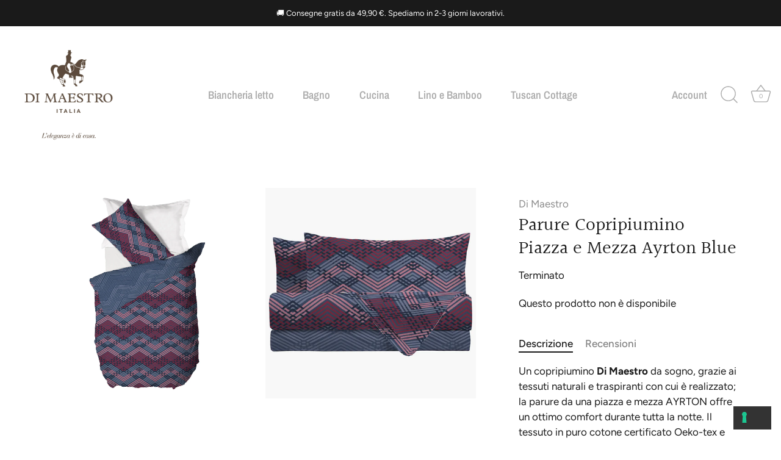

--- FILE ---
content_type: application/javascript; charset=utf-8
request_url: https://cs.iubenda.com/cookie-solution/confs/js/99592435.js
body_size: -244
content:
_iub.csRC = { consApiKey: 'HkTccRvdwWQ8SLsWvo66GoEHoQH3kFuE', showBranding: false, publicId: 'a219e253-6db6-11ee-8bfc-5ad8d8c564c0', floatingGroup: false };
_iub.csEnabled = true;
_iub.csPurposes = [1,2,3,5,4];
_iub.cpUpd = 1709904685;
_iub.csT = 1.0;
_iub.googleConsentModeV2 = true;
_iub.totalNumberOfProviders = 5;
